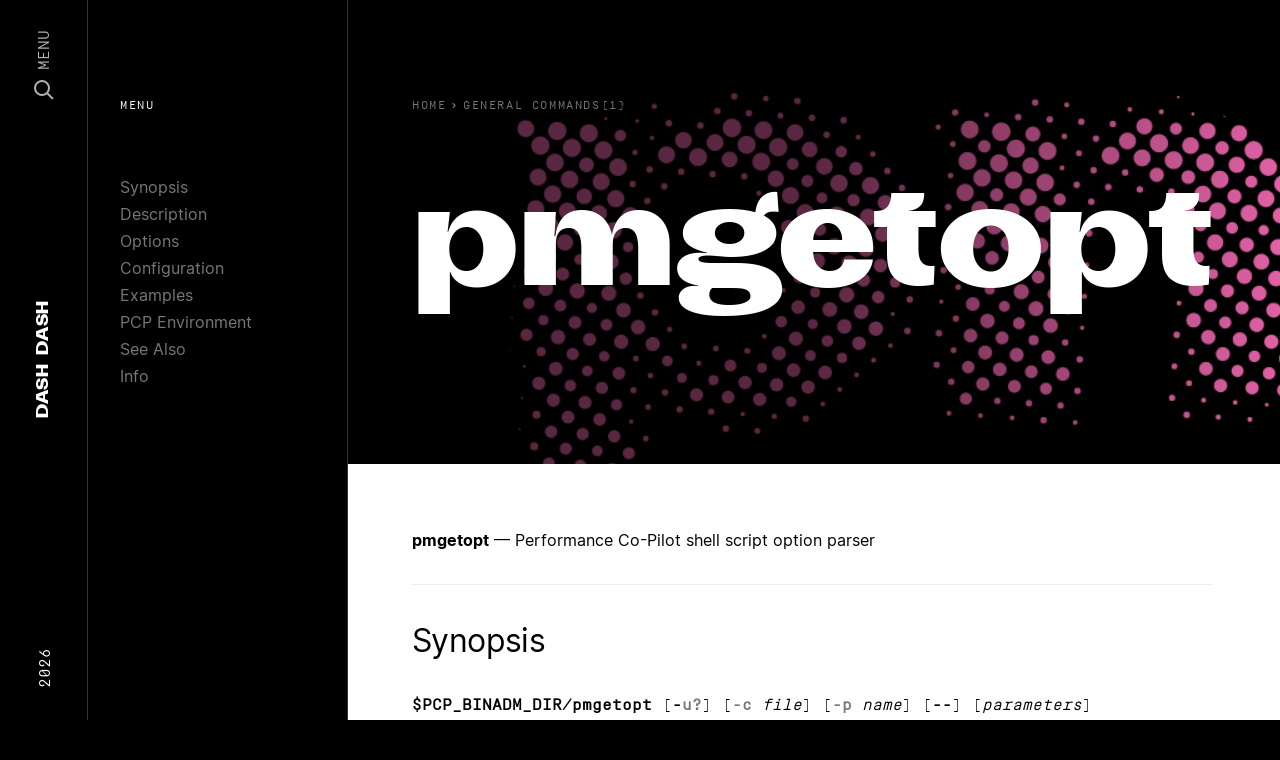

--- FILE ---
content_type: text/html; charset=utf-8
request_url: https://dashdash.io/1/pmgetopt
body_size: 21261
content:
<!doctype html>
<html>
  <head prefix="og: http://ogp.me/ns# fb: http://ogp.me/ns/fb#">
    <meta charset="utf-8">
    <meta content="IE=edge,chrome=1" http-equiv="X-UA-Compatible">
    <meta name="viewport" content="width=device-width, initial-scale=1">
    <meta name="ahrefs-site-verification" content="c04ebb21fa5787f5616c7ce714fd2ceba6ee5d3dd438796d1d669b4983e40809">
        <link rel="canonical" href="https://dashdash.io/1/pmgetopt">
<title>pmgetopt(1): Performance Co-Pilot shell | Linux Man Page</title>
<meta name="title" content="pmgetopt(1): Performance Co-Pilot shell | Linux Man Page">
<meta name="description" content="Performance Co-Pilot shell script option parser">
<meta property="og:site_name" content="Dash Dash">
<meta property="og:type" content="article">
<meta property="og:url" content="https://dashdash.io/1/pmgetopt">
<meta property="og:title" content="pmgetopt(1): Performance Co-Pilot shell | Linux Man Page">
<meta property="og:description" content="Performance Co-Pilot shell script option parser">
<meta property="og:image" content="https://dashdash.io/assets/dashdash-52166b450b1aa7e7ded113c0f8c5632f84358c1b01e9b09569f18a146eb81c29.png">
<meta name="twitter:site" content="Dash Dash">
<meta name="twitter:domain" content="https://dashdash.io">
<meta name="twitter:card" content="summary_large_image">
<meta name="twitter:url" content="https://dashdash.io/1/pmgetopt">
<meta name="twitter:title" content="pmgetopt(1): Performance Co-Pilot shell | Linux Man Page">
<meta name="twitter:description" content="Performance Co-Pilot shell script option parser">
<meta name="twitter:image" content="https://dashdash.io/assets/dashdash-52166b450b1aa7e7ded113c0f8c5632f84358c1b01e9b09569f18a146eb81c29.png">


    <meta name="csrf-param" content="authenticity_token" />
<meta name="csrf-token" content="ZlPAoCBBIFS1JXmgcQj40sV9iATsSZCdOFk8sAIB8rKiImTLSwhn4k/pesYEERfA3p7qaDeCLhaAb3SdRucazg==" />
    
    <link rel="stylesheet" media="all" href="/assets/application-bc0eafa1fd5ada578ca261f088728ecc18d3bcbd01dbb4e62ba17cb932830e2b.css" />
    <link rel="shortcut icon" type="image/x-icon" sizes="16x16 32x32 48x48 64x64" href="/assets/favicon-d3fd44b86d7e28e0bbc286551dee29425d87cb88647f826e6e8c6c6a3b62e97d.png">
    <!--[if IE]><link rel="shortcut icon" href="favicon.png"><![endif]-->
    <script src="/packs/js/runtime-a8ff130763259a12e4e1.js" defer="defer"></script>
<script src="/packs/js/application-ca4ea1707aac60a5c6ca.js" defer="defer"></script>
  </head>
  <body class="preload application command">
    <nav class="nav" vocab="http://schema.org/" typeof="SiteNavigationElement" role="navigation">
  <section class="nav-content row align-items-center">
    <div class="d-none d-lg-block col-3 text-left">
      <span class="nav-content__year">2026</span>
    </div>
    <div class="col nav-content__center">
      <a href="/" class="nav-logo" itemprop="name">
  <span>Dash</span> <span>Dash</span>
</a>

    </div>
    <div class="col-3 text-right d-flex align-items-center justify-content-end">
      <a class="nav-menu js-nav-button" href="#">
        <svg width="20" height="20" viewBox="0 0 20 20" fill="none" xmlns="http://www.w3.org/2000/svg">
          <circle cx="8" cy="8" r="7" stroke="white" stroke-width="2"/>
          <path d="M13.5 13.5L19 19" stroke="white" stroke-width="2"/>
        </svg>
        <span>Menu</span>
      </a>
    </div>
  </section>
</nav>
<div class="nav-modal js-nav-modal">
  <section>
    <div class="container">
      <div class="row">
        <div class="col-12">
          <input class="nav-search__input js-search-input" type="text" placeholder="search..." autocomplete="off" autocorrect="off" autocapitalize="off" spellcheck="false">
        </div>
      </div>
    </div>
  </section>
  <section class="nav-search__results js-search-results">
    <div class="container">
      <div class="row">
        <div class="col-12">
          <table style="width:100%">
            <thead>
              <tr class="nav-search__thead">
                <td class="nav-search__thead-manual">Manual</td>
                <td class="nav-search__thead-command">Command</td>
                <td class="nav-search__thead-desc">Description</td>
              </tr>
            </thead>
            <tbody class="js-search-view">
              <tr class="result__row">
                <td class="result__rank"></td>
                <td class="result__command"></td>
                <td class="result__description"></td>
              </tr>
            </tbody>
          </table>
        </div>
      </div>
    </div>
  </section>
  <section>
    <div class="container">
      <div class="row">
          <div class="col-6 col-lg-4 card-col">
            <a class="card-cmd" href="/1/">
              <div class="card-cmd__graphic" style="background:#E162A5"></div>
              <div class="card-cmd__top">
                <div class="card-cmd__top-number">1</div>
              </div>
              <div class="card-cmd__bottom">
                General Commands
              </div>
</a>          </div>
          <div class="col-6 col-lg-4 card-col">
            <a class="card-cmd" href="/2/">
              <div class="card-cmd__graphic" style="background:#C94B4D"></div>
              <div class="card-cmd__top">
                <div class="card-cmd__top-number">2</div>
              </div>
              <div class="card-cmd__bottom">
                System Calls
              </div>
</a>          </div>
          <div class="col-6 col-lg-4 card-col">
            <a class="card-cmd" href="/3/">
              <div class="card-cmd__graphic" style="background:#E76F3F"></div>
              <div class="card-cmd__top">
                <div class="card-cmd__top-number">3</div>
              </div>
              <div class="card-cmd__bottom">
                Library Functions
              </div>
</a>          </div>
          <div class="col-6 col-lg-4 card-col">
            <a class="card-cmd" href="/4/">
              <div class="card-cmd__graphic" style="background:#E8B74D"></div>
              <div class="card-cmd__top">
                <div class="card-cmd__top-number">4</div>
              </div>
              <div class="card-cmd__bottom">
                Special Files
              </div>
</a>          </div>
          <div class="col-6 col-lg-4 card-col">
            <a class="card-cmd" href="/5/">
              <div class="card-cmd__graphic" style="background:#499C8C"></div>
              <div class="card-cmd__top">
                <div class="card-cmd__top-number">5</div>
              </div>
              <div class="card-cmd__bottom">
                File Formats
              </div>
</a>          </div>
          <div class="col-6 col-lg-4 card-col">
            <a class="card-cmd" href="/6/">
              <div class="card-cmd__graphic" style="background:#6AD4DD"></div>
              <div class="card-cmd__top">
                <div class="card-cmd__top-number">6</div>
              </div>
              <div class="card-cmd__bottom">
                Games
              </div>
</a>          </div>
          <div class="col-6 col-lg-4 card-col">
            <a class="card-cmd" href="/7/">
              <div class="card-cmd__graphic" style="background:#3888B1"></div>
              <div class="card-cmd__top">
                <div class="card-cmd__top-number">7</div>
              </div>
              <div class="card-cmd__bottom">
                Conventions and Miscellany
              </div>
</a>          </div>
          <div class="col-6 col-lg-4 card-col">
            <a class="card-cmd" href="/8/">
              <div class="card-cmd__graphic" style="background:#321F99"></div>
              <div class="card-cmd__top">
                <div class="card-cmd__top-number">8</div>
              </div>
              <div class="card-cmd__bottom">
                Admin
              </div>
</a>          </div>
      </div>
    </div>
  </section>
</div>

    <nav class="subnav d-none d-lg-block">
  <div class="nav-label">Menu</div>
  <ul>
      <li><a href="#synopsis">Synopsis</a></li>
      <li><a href="#description">Description</a></li>
      <li><a href="#options">Options</a></li>
      <li><a href="#configuration">Configuration</a></li>
      <li><a href="#examples">Examples</a></li>
      <li><a href="#pcp-environment">PCP Environment</a></li>
      <li><a href="#see-also">See Also</a></li>
      <li><a href="#info">Info</a></li>
  </ul>
</nav>
<header class="page-header">
  <div class="page-header__content">
    <div class="breadcrumbs">
  <a class="breadcrumb" href="/">
    <span class="u-hide-xs u-show-sm">Home</span>
</a>    <ol class="breadcrumb__list" itemscope itemtype="https://schema.org/BreadcrumbList">
      <span class="breadcrumb__caret">›</span>
      <li class="breadcrumb__item" itemprop="itemListElement" itemscope itemtype="https://schema.org/ListItem">
        <a href="/1" itemprop="item">
          <span class="breadcrumb__title" itemprop="name">General Commands(1)</span>
        </a>
        <meta itemprop="position" content="2" />
      </li>
    </ol>
</div>

    <h1 class="page-header__title js-fitty">pmgetopt</h1>
  </div>
  <div class="page-header__overlay"></div>
  <div class="page-header__canvas">
    <img class="img">
    <canvas class="canvas"></canvas>
  </div>
</header>
<main class="page-main js-main" data-color="#E162A5">
  <p><strong>pmgetopt</strong> — Performance Co-Pilot shell script option parser</p>
 <section id="synopsis"><h2>Synopsis</h2>
<p><code><strong>$PCP_BINADM_DIR/pmgetopt</strong> [<strong>-<a class="in-doc" href="#-u">u</a><a class="in-doc" href="#-?">?</a></strong>] [<strong><a class="in-doc" href="#-c">-c</a></strong> <em>file</em>] [<strong><a class="in-doc" href="#-p">-p</a></strong> <em>name</em>] [<strong>--</strong>] [<em>parameters</em>]</code></p></section> <section id="description"><h2>Description</h2>
<p><strong>pmgetopt</strong> is used to perform command line option parsing for shell scripts used in the Performance Co-Pilot (PCP toolkit). It is also used to generate usage messages for those scripts.</p>
<p>The parameters given to <strong>pmgetopt</strong> take two forms: initially, options specific to <strong>pmgetopt</strong> itself are passed in, and terminated using the -- mechanism. Thereafter, all of the parameters passed into the shell script should be passed (usually this is simply the "$@" variable).</p></section> <section id="options"><h2>Options</h2>
<p>The options specific to <strong>pmgetopt</strong> are as follows:</p>
<dl>
<dt>
<strong><a id="-c" class="in-doc" href="#-c">-c</a></strong>=<em>file</em>, <strong><a id="--config" class="in-doc" href="#--config">--config</a></strong>=<em>file</em>
</dt>
<dd><p>A configuration <em>file</em> in the format described below is passed to <strong>pmconfig</strong> using this option. If this option is omitted, then <strong>pmconfig</strong> will read its configuration from the standard input stream.</p></dd>
<dt>
<strong><a id="-p" class="in-doc" href="#-p">-p</a></strong>=<em>name</em>, <strong><a id="--progname" class="in-doc" href="#--progname">--progname</a></strong>=<em>name</em>
</dt>
<dd><p>When parsing the calling shell scripts parameters, error and usage messages will contain the given program <em>name</em> rather than referring to <strong>pmgetopt</strong> itself as the source of the error.</p></dd>
<dt>
<strong><a id="-u" class="in-doc" href="#-u">-u</a></strong>, <strong><a id="--usage" class="in-doc" href="#--usage">--usage</a></strong>
</dt>
<dd><p>A usage message appropriate for the calling shell script to present as its own can be generated using the option.</p></dd>
<dt>
<strong><a id="-?" class="in-doc" href="#-?">-?</a></strong>, <strong><a id="--help" class="in-doc" href="#--help">--help</a></strong>
</dt>
<dd><p>Display the usage message for <strong>pmgetopt</strong> itself and exit.</p></dd>
</dl>
<p><strong>pmgetopt</strong> parses the given parameters, and produces output in a format suitable for sourcing in the calling shell script. When both short and long forms of an argument are allowed by the specification, <strong>pmgetopt</strong> will always indicate the short form for simpler shell processing. If arguments are presented that do not match the configuration, a request for a usage message (<a class="in-doc" href="#-?">-?</a>) will be generated for the calling script to respond to. Any non-option parameters will be echoed back to the calling script preceded by the double-hyphen delimiter. Thus a script should stop handling options when this delimiter is detected, and begin the handling of any non-option arguments.</p>
<p>Unlike with the shell built-in <em>getopt</em> command, variables like $OPTARG are not set and the calling script will typically employ use of the shell built-in <em>eval</em>, <em>set</em> and positional <em>shift</em> commands to ensure option processing occurs correctly.</p></section> <section id="configuration"><h2>Configuration</h2>
<p>The configuration format used by <strong>pmgetopt</strong> is intended to closely reflect the usage message which would be generated in the presence of invalid arguments (or the  <strong><a class="in-doc" href="#-?">-?</a></strong>, <strong><a class="in-doc" href="#--help">--help</a></strong> option).</p>
<p>There are primarily two types of configuration line - commands and options. Commands allow metadata to be passed into the option processing process, and options are the allowable command line options that the shell script will accept. Command lines are preceded by the hash character, whereas option lines will always begin with a hyphen (either single or double). Any other line in the configuration, which may include usage headers or descriptive text, has no impact on the option parsing and will be copied unmodified into the usage message.</p>
<p>The set of commands is: <em>getopt</em> (provide short-argument option specification manually, if not present this will be generated from the options presented), <em>usage</em> (provide short one-line summary used at the head of the usage message, which will be prefixed by the <em>progname</em> before reporting), and <em>end</em> which informs <strong>pmgetopt</strong> to stop processing further commands and options - any subsequent text encountered will be simply appended to the usage message.</p>
<p>A short-hand notation exists for each of the standard PCP options, as described in <a href="/1/PCPIntro">PCPIntro(1)</a>. If any of these options (e.g <strong>--host</strong>) appears as a single word on any line, it will be transformed into the appropriate option for the shell script, including all metadata about that option (whether it accepts an argument, both short and long option forms, and so on).</p>
<p>Use of the equals symbol ("=") indicates the presence of a required argument to any option, for both short and long forms. Any non-standard option must be accompanied by a non-empty description of that argument.</p></section> <section id="examples"><h2>Examples</h2>
<p>As an example, the following is a valid configuration:</p>
<pre><code><strong># Usage: [options] node...</strong>

<strong>Options:</strong>
<strong>    --archive</strong>
<strong>    -d, --delay            pause between updates for archive replay</strong>
<strong>    --host</strong>
<strong>    --interval
    -i=INST, --insts=INST  comma-separated metrics instance list
    -r                     output raw counters (no rate conversion)
    --width=N              set the width of each column of output
    --timezone
    <a class="in-doc" href="#--help">--help</a></strong></code></pre>
<p>This configuration will produce the following usage message, when run as shown.</p>
<pre><code><strong>$ pmgetopt <a class="in-doc" href="#--usage">--usage</a> <a class="in-doc" href="#--progname">--progname</a>=clusterstat -- "$@"</strong>
<strong>Usage: clusterstat [options] node...</strong>

<strong>Options:</strong>
<strong>  -a FILE, --archive=FILE</strong>
<strong>                        metrics source is a PCP log archive</strong>
<strong>  -d, --delay           pause between updates for archive replay</strong>
<strong>  -h HOST, --host=HOST  metrics source is PMCD on host</strong>
<strong>  -t DELTA, --interval=DELTA
                        sampling interval
  -i INST, --insts=INST comma-separated metrics instance list
  -r                    output raw counters (no rate conversion)
  --width=N             set the width of each column of output
  -Z TZ, --timezone=TZ  set reporting timezone
  <a class="in-doc" href="#-?">-?</a>, <a class="in-doc" href="#--help">--help</a>            show this usage message and exit</strong></code></pre>
<p>Several examples of <strong>pmgetopt</strong> use form part of the PCP toolkit, in particular the <a href="/1/pcp">pcp(1)</a> and <a href="/1/pmlogmv">pmlogmv(1)</a> scripts provide good reference examples.</p></section> <section id="pcp-environment"><h2>PCP Environment</h2>
<p>Environment variables with the prefix <strong>PCP_</strong> are used to parameterize the file and directory names used by PCP. On each installation, the file <em>/etc/pcp.conf</em> contains the local values for these variables. The <strong>$PCP_CONF</strong> variable may be used to specify an alternative configuration file, as described in <a href="/5/pcp.conf">pcp.conf(5)</a>.</p></section> <section id="see-also"><h2>See Also</h2>
<p><a href="/1/pcp">pcp(1)</a>, <a href="/1/pmlogmv">pmlogmv(1)</a>, <a href="/3/pmFreeOptions">pmgetopt_r(3)</a>, <a href="/5/pcp.conf">pcp.conf(5)</a> and <a href="/5/pcp.env">pcp.env(5)</a>.</p></section> <section id="info"><h2>Info</h2>
<div class="man-page-info">PCP Performance Co-Pilot</div></section>
</main>

    <footer class="site-footer">
  <div class="container">
    <div class="row mt-5 d-block d-lg-flex site-footer__links">
      <div class="d-none d-lg-block col-2 text-left">
        &nbsp;
      </div>
      <div class="col-md-2">
        <h5 class="site-footer__heading">Colophon</h5>
        <div class="site-footer__text">
          <a class="site-footer__link" href="https://www.kernel.org/doc/man-pages/">Linux</a>
        </div>
        <div class="site-footer__text">
          <a class="site-footer__link" href="https://kometa.xyz/typefaces/attila-sans">Attila Sans</a>
        </div>
        <div class="site-footer__text">
          <a class="site-footer__link" href="https://www.swisstypefaces.com/fonts/simplon/">Simplon Mono</a>
        </div>
        <div class="site-footer__text">
          <a class="site-footer__link" href="https://rsms.me/inter/">Inter</a>
        </div>
        <div class="site-footer__text">
          <a class="site-footer__link" href="/about">About</a>
        </div>
      </div>
      <div class="col-md-2">
        <h5 class="site-footer__heading">Pages</h5>
        <div class="site-footer__text">
          <a class="site-footer__link" href="/1">General</a>
        </div>
        <div class="site-footer__text">
          <a class="site-footer__link" href="/8">Admin</a>
        </div>
        <div class="site-footer__text">
          <a class="site-footer__link" href="/5">File Formats</a>
        </div>
        <div class="site-footer__text">
          <a class="site-footer__link" href="/3">Library Functions</a>
        </div>
        <div class="site-footer__text">
          <a class="site-footer__link" href="/2">System Calls</a>
        </div>
      </div>
      <div class="d-none d-lg-block col-1">
        &nbsp;
      </div>
      <div class="col-md-5">
        <h5 class="site-footer__heading">Summary</h5>
        <p class="site-footer__text">
          Dash Dash sets the linux documentation in a beautiful collection of typefaces to make the technical content more approachable. This free resource is created by Moe Amaya is a co-founder at <a href="https://monograph.io/">Monograph</a> and co-maker of <a href="https://howmanyplants.com/">How Many Plants</a>.
        </p>
      </div>
    </div>
    <div class="row mt-1 d-none d-lg-flex select-none">
      <div class="d-none d-lg-block col-2 text-left">
        &nbsp;
      </div>
      <div class="col-6 col-md-2">
        <div class="site-footer__dash"></div>
      </div>
      <div class="col-6 col-md-2">
        <div class="site-footer__dash"></div>
      </div>
      <div class="d-none d-lg-block col-1">
        &nbsp;
      </div>
      <div class="col-5">
        <div class="site-footer__dashdash">Dash Dash</div>
      </div>
    </div>
  </div>
  <div class="site-footer__copyright">
    <div class="container">
      <div class="row">
        <div class="d-none d-lg-block col-2">
          &nbsp;
        </div>
        <div class="col-8 col-md-2 d-flex">
          <div>Copyright</div>
          <div class="site-footer__copyright-dash"></div>
        </div>
        <div class="col">
          2026
        </div>
      </div>
    </div>
  </div>
</footer>

    <section class="body-overlay js-body-overlay">
    </section>
    <script src="/packs/js/runtime-a8ff130763259a12e4e1.js" defer="defer"></script>
<script src="/packs/js/394-0ca0e5e4893463764e30.js" defer="defer"></script>
<script src="/packs/js/custom-32d50967965d4db1670c.js" defer="defer"></script>
    <!-- Global site tag (gtag.js) - Google Analytics -->
    <script async src="https://www.googletagmanager.com/gtag/js?id=UA-142994138-1"></script>
    <script>
      window.dataLayer = window.dataLayer || [];
      function gtag(){dataLayer.push(arguments);}
      gtag('js', new Date());
      
      gtag('config', 'UA-142994138-1');
    </script>
  </body>
</html>
